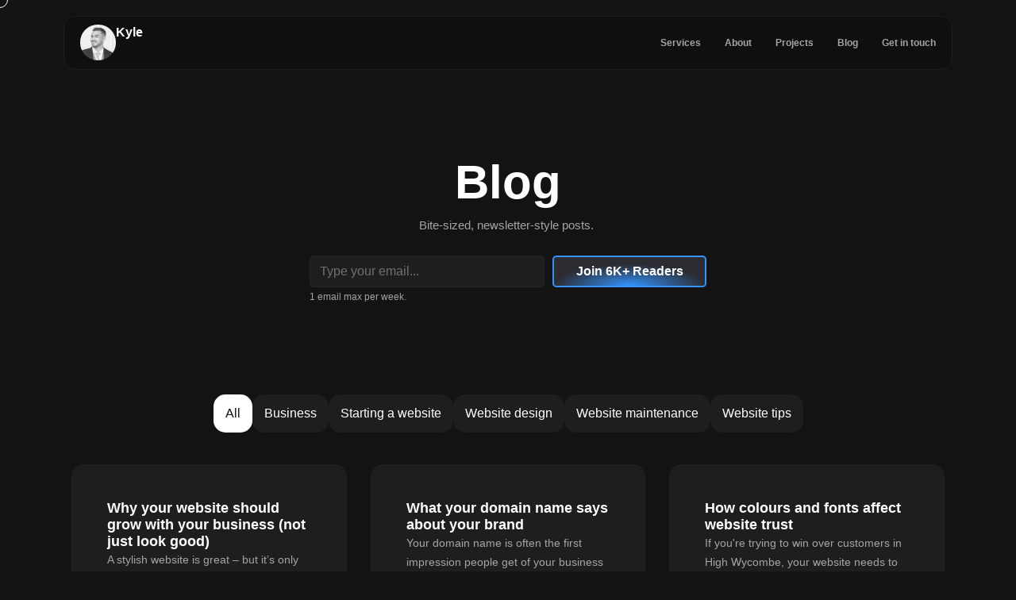

--- FILE ---
content_type: text/css; charset=utf-8
request_url: https://kbacchus.com/wp-content/uploads/elementor/css/post-2275.css?ver=1768820469
body_size: 237
content:
.elementor-kit-2275{--e-global-color-primary:#1E1E1E;--e-global-color-secondary:#131313;--e-global-color-text:#A5A5A5;--e-global-color-accent:#3393FF;--e-global-color-a7c18b9:#272727;--e-global-color-033ede1:#FFFFFF;--e-global-color-3837a72:#72B4FF;--e-global-typography-primary-font-family:"Inter";--e-global-typography-primary-font-weight:600;--e-global-typography-secondary-font-family:"Inter";--e-global-typography-secondary-font-weight:400;--e-global-typography-text-font-family:"Inter";--e-global-typography-text-font-weight:400;--e-global-typography-accent-font-family:"Inter";--e-global-typography-accent-font-weight:500;background-color:var( --e-global-color-secondary );font-family:"Inter", Sans-serif;}.elementor-kit-2275 e-page-transition{background-color:#FFBC7D;}.elementor-kit-2275 a{color:var( --e-global-color-accent );font-family:"Inter", Sans-serif;text-decoration:underline;}.elementor-kit-2275 a:hover{color:#FFFFFF;text-decoration:underline;}.elementor-kit-2275 h1{line-height:1.2em;}.elementor-kit-2275 h2{font-size:24px;font-weight:600;line-height:1.2em;}.elementor-section.elementor-section-boxed > .elementor-container{max-width:1200px;}.e-con{--container-max-width:1200px;}.elementor-widget:not(:last-child){--kit-widget-spacing:20px;}.elementor-element{--widgets-spacing:20px 20px;--widgets-spacing-row:20px;--widgets-spacing-column:20px;}{}h1.entry-title{display:var(--page-title-display);}@media(max-width:1024px){.elementor-section.elementor-section-boxed > .elementor-container{max-width:1024px;}.e-con{--container-max-width:1024px;}}@media(max-width:767px){.elementor-kit-2275 h2{font-size:24px;}.elementor-section.elementor-section-boxed > .elementor-container{max-width:767px;}.e-con{--container-max-width:767px;}}

--- FILE ---
content_type: text/css; charset=utf-8
request_url: https://kbacchus.com/wp-content/uploads/elementor/css/post-2379.css?ver=1768820482
body_size: 1585
content:
.elementor-2379 .elementor-element.elementor-element-f47d62a{--display:flex;--flex-direction:row;--container-widget-width:calc( ( 1 - var( --container-widget-flex-grow ) ) * 100% );--container-widget-height:100%;--container-widget-flex-grow:1;--container-widget-align-self:stretch;--flex-wrap-mobile:wrap;--align-items:center;--gap:0px 0px;--row-gap:0px;--column-gap:0px;border-style:none;--border-style:none;--padding-top:20px;--padding-bottom:20px;--padding-left:80px;--padding-right:80px;}.elementor-2379 .elementor-element.elementor-element-ae4442a{--display:flex;--flex-direction:row;--container-widget-width:initial;--container-widget-height:100%;--container-widget-flex-grow:1;--container-widget-align-self:stretch;--flex-wrap-mobile:wrap;--gap:0px 0px;--row-gap:0px;--column-gap:0px;border-style:solid;--border-style:solid;border-width:1px 1px 1px 1px;--border-top-width:1px;--border-right-width:1px;--border-bottom-width:1px;--border-left-width:1px;border-color:var( --e-global-color-primary );--border-color:var( --e-global-color-primary );--border-radius:15px 15px 15px 15px;--padding-top:10px;--padding-bottom:10px;--padding-left:20px;--padding-right:20px;}.elementor-2379 .elementor-element.elementor-element-ae4442a:not(.elementor-motion-effects-element-type-background), .elementor-2379 .elementor-element.elementor-element-ae4442a > .elementor-motion-effects-container > .elementor-motion-effects-layer{background-color:#0D0D0D80;}.elementor-2379 .elementor-element.elementor-element-ca06bd5{--display:flex;--flex-direction:row;--container-widget-width:calc( ( 1 - var( --container-widget-flex-grow ) ) * 100% );--container-widget-height:100%;--container-widget-flex-grow:1;--container-widget-align-self:stretch;--flex-wrap-mobile:wrap;--align-items:center;--gap:20px 20px;--row-gap:20px;--column-gap:20px;--padding-top:0px;--padding-bottom:0px;--padding-left:0px;--padding-right:0px;}.elementor-widget-image .widget-image-caption{color:var( --e-global-color-text );font-family:var( --e-global-typography-text-font-family ), Sans-serif;font-weight:var( --e-global-typography-text-font-weight );}.elementor-2379 .elementor-element.elementor-element-c23701f{width:auto;max-width:auto;}.elementor-2379 .elementor-element.elementor-element-c23701f img{width:45px;filter:brightness( 100% ) contrast( 100% ) saturate( 0% ) blur( 0px ) hue-rotate( 0deg );border-radius:100px 100px 100px 100px;}.elementor-2379 .elementor-element.elementor-element-c23701f:hover img{filter:brightness( 100% ) contrast( 100% ) saturate( 100% ) blur( 0px ) hue-rotate( 0deg );}.elementor-widget-heading .elementor-heading-title{font-family:var( --e-global-typography-primary-font-family ), Sans-serif;font-weight:var( --e-global-typography-primary-font-weight );color:var( --e-global-color-primary );}.elementor-2379 .elementor-element.elementor-element-75a338f .elementor-heading-title{font-family:"Inter", Sans-serif;font-size:16px;font-weight:600;text-decoration:none;color:#FFFFFF;}.elementor-2379 .elementor-element.elementor-element-71f7b18{--display:flex;--flex-direction:column;--container-widget-width:100%;--container-widget-height:initial;--container-widget-flex-grow:0;--container-widget-align-self:initial;--flex-wrap-mobile:wrap;--padding-top:0px;--padding-bottom:0px;--padding-left:0px;--padding-right:0px;}.elementor-2379 .elementor-element.elementor-element-71f7b18.e-con{--align-self:center;}.elementor-widget-nav-menu .elementor-nav-menu .elementor-item{font-family:var( --e-global-typography-primary-font-family ), Sans-serif;font-weight:var( --e-global-typography-primary-font-weight );}.elementor-widget-nav-menu .elementor-nav-menu--main .elementor-item{color:var( --e-global-color-text );fill:var( --e-global-color-text );}.elementor-widget-nav-menu .elementor-nav-menu--main .elementor-item:hover,
					.elementor-widget-nav-menu .elementor-nav-menu--main .elementor-item.elementor-item-active,
					.elementor-widget-nav-menu .elementor-nav-menu--main .elementor-item.highlighted,
					.elementor-widget-nav-menu .elementor-nav-menu--main .elementor-item:focus{color:var( --e-global-color-accent );fill:var( --e-global-color-accent );}.elementor-widget-nav-menu .elementor-nav-menu--main:not(.e--pointer-framed) .elementor-item:before,
					.elementor-widget-nav-menu .elementor-nav-menu--main:not(.e--pointer-framed) .elementor-item:after{background-color:var( --e-global-color-accent );}.elementor-widget-nav-menu .e--pointer-framed .elementor-item:before,
					.elementor-widget-nav-menu .e--pointer-framed .elementor-item:after{border-color:var( --e-global-color-accent );}.elementor-widget-nav-menu{--e-nav-menu-divider-color:var( --e-global-color-text );}.elementor-widget-nav-menu .elementor-nav-menu--dropdown .elementor-item, .elementor-widget-nav-menu .elementor-nav-menu--dropdown  .elementor-sub-item{font-family:var( --e-global-typography-accent-font-family ), Sans-serif;font-weight:var( --e-global-typography-accent-font-weight );}.elementor-2379 .elementor-element.elementor-element-63964b4 .elementor-nav-menu .elementor-item{font-family:"Inter", Sans-serif;font-size:12px;font-weight:600;}.elementor-2379 .elementor-element.elementor-element-63964b4 .elementor-nav-menu--main .elementor-item{color:var( --e-global-color-text );fill:var( --e-global-color-text );padding-left:0px;padding-right:0px;}.elementor-2379 .elementor-element.elementor-element-63964b4 .elementor-nav-menu--main .elementor-item:hover,
					.elementor-2379 .elementor-element.elementor-element-63964b4 .elementor-nav-menu--main .elementor-item.elementor-item-active,
					.elementor-2379 .elementor-element.elementor-element-63964b4 .elementor-nav-menu--main .elementor-item.highlighted,
					.elementor-2379 .elementor-element.elementor-element-63964b4 .elementor-nav-menu--main .elementor-item:focus{color:var( --e-global-color-033ede1 );fill:var( --e-global-color-033ede1 );}.elementor-2379 .elementor-element.elementor-element-63964b4 .elementor-nav-menu--main .elementor-item.elementor-item-active{color:var( --e-global-color-033ede1 );}.elementor-2379 .elementor-element.elementor-element-63964b4{--e-nav-menu-horizontal-menu-item-margin:calc( 30px / 2 );}.elementor-2379 .elementor-element.elementor-element-63964b4 .elementor-nav-menu--main:not(.elementor-nav-menu--layout-horizontal) .elementor-nav-menu > li:not(:last-child){margin-bottom:30px;}.elementor-2379 .elementor-element.elementor-element-63964b4 .elementor-nav-menu--dropdown a, .elementor-2379 .elementor-element.elementor-element-63964b4 .elementor-menu-toggle{color:var( --e-global-color-text );fill:var( --e-global-color-text );}.elementor-2379 .elementor-element.elementor-element-63964b4 .elementor-nav-menu--dropdown{background-color:var( --e-global-color-secondary );}.elementor-2379 .elementor-element.elementor-element-63964b4 .elementor-nav-menu--dropdown a:hover,
					.elementor-2379 .elementor-element.elementor-element-63964b4 .elementor-nav-menu--dropdown a:focus,
					.elementor-2379 .elementor-element.elementor-element-63964b4 .elementor-nav-menu--dropdown a.elementor-item-active,
					.elementor-2379 .elementor-element.elementor-element-63964b4 .elementor-nav-menu--dropdown a.highlighted,
					.elementor-2379 .elementor-element.elementor-element-63964b4 .elementor-menu-toggle:hover,
					.elementor-2379 .elementor-element.elementor-element-63964b4 .elementor-menu-toggle:focus{color:var( --e-global-color-033ede1 );}.elementor-2379 .elementor-element.elementor-element-63964b4 .elementor-nav-menu--dropdown a:hover,
					.elementor-2379 .elementor-element.elementor-element-63964b4 .elementor-nav-menu--dropdown a:focus,
					.elementor-2379 .elementor-element.elementor-element-63964b4 .elementor-nav-menu--dropdown a.elementor-item-active,
					.elementor-2379 .elementor-element.elementor-element-63964b4 .elementor-nav-menu--dropdown a.highlighted{background-color:#00000000;}.elementor-2379 .elementor-element.elementor-element-63964b4 .elementor-nav-menu--dropdown a.elementor-item-active{color:var( --e-global-color-033ede1 );background-color:#00000000;}.elementor-2379 .elementor-element.elementor-element-63964b4 .elementor-nav-menu--dropdown .elementor-item, .elementor-2379 .elementor-element.elementor-element-63964b4 .elementor-nav-menu--dropdown  .elementor-sub-item{font-family:"Inter", Sans-serif;font-weight:500;}.elementor-2379 .elementor-element.elementor-element-63964b4 .elementor-menu-toggle{background-color:#00000000;}.elementor-2379 .elementor-element.elementor-element-63964b4 .elementor-menu-toggle:hover, .elementor-2379 .elementor-element.elementor-element-63964b4 .elementor-menu-toggle:focus{background-color:#00000000;}.elementor-theme-builder-content-area{height:400px;}.elementor-location-header:before, .elementor-location-footer:before{content:"";display:table;clear:both;}@media(min-width:768px){.elementor-2379 .elementor-element.elementor-element-ca06bd5{--width:50%;}.elementor-2379 .elementor-element.elementor-element-71f7b18{--width:50%;}}@media(max-width:1024px){.elementor-2379 .elementor-element.elementor-element-f47d62a{--padding-top:5px;--padding-bottom:5px;--padding-left:40px;--padding-right:40px;}}@media(max-width:767px){.elementor-2379 .elementor-element.elementor-element-f47d62a{--padding-top:15px;--padding-bottom:15px;--padding-left:20px;--padding-right:20px;}.elementor-2379 .elementor-element.elementor-element-ca06bd5{--width:60%;}.elementor-2379 .elementor-element.elementor-element-75a338f .elementor-heading-title{font-size:16px;}.elementor-2379 .elementor-element.elementor-element-71f7b18{--width:40%;--align-items:flex-end;--container-widget-width:calc( ( 1 - var( --container-widget-flex-grow ) ) * 100% );}.elementor-2379 .elementor-element.elementor-element-63964b4 .elementor-nav-menu--main .elementor-item{padding-left:20px;padding-right:20px;}.elementor-2379 .elementor-element.elementor-element-63964b4 .elementor-nav-menu--dropdown .elementor-item, .elementor-2379 .elementor-element.elementor-element-63964b4 .elementor-nav-menu--dropdown  .elementor-sub-item{font-size:16px;}.elementor-2379 .elementor-element.elementor-element-63964b4 .elementor-nav-menu--dropdown a{padding-left:35px;padding-right:35px;padding-top:15px;padding-bottom:15px;}.elementor-2379 .elementor-element.elementor-element-63964b4 .elementor-nav-menu--main > .elementor-nav-menu > li > .elementor-nav-menu--dropdown, .elementor-2379 .elementor-element.elementor-element-63964b4 .elementor-nav-menu__container.elementor-nav-menu--dropdown{margin-top:24px !important;}}/* Start custom CSS for container, class: .elementor-element-ae4442a */.elementor-2379 .elementor-element.elementor-element-ae4442a {
        backdrop-filter: blur(10px);
}/* End custom CSS */
/* Start custom CSS for container, class: .elementor-element-f47d62a */.elementor-2379 .elementor-element.elementor-element-f47d62a a {
    text-decoration: none;
}



/* Main custom cursor style */
#custom-cursor {
  position: fixed;
  top: 0;
  left: 0;
  width: 20px;
  height: 20px;
  border: 1px solid #fff;
  border-radius: 50%;
  pointer-events: none;
  z-index: 9999;
  transform: translate(-50%, -50%);
  transition: transform 0.15s ease, background 0.15s ease, border-color 0.15s ease;
  mix-blend-mode: difference;
  display: flex;
  align-items: center;
  justify-content: center;
}

/* Arrow (hidden by default) */
#custom-cursor::after {
  content: "";
  width: 8px;
  height: 8px;
  border-right: 2px solid #fff;
  border-bottom: 2px solid #fff;
  transform: rotate(45deg);
  opacity: 0;
  transition: opacity 0.15s ease;
}

/* On hover: enlarge, invert, show arrow */
#custom-cursor.hover {
  transform: translate(-50%, -50%) scale(1.8);
  background: #fff;
  border-color: #000;
    mix-blend-mode: none;
}

#custom-cursor.hover::after {
  opacity: 1;
}/* End custom CSS */

--- FILE ---
content_type: text/css; charset=utf-8
request_url: https://kbacchus.com/wp-content/uploads/elementor/css/post-2372.css?ver=1768820483
body_size: 1379
content:
.elementor-2372 .elementor-element.elementor-element-3a27d94{--display:flex;--flex-direction:row;--container-widget-width:calc( ( 1 - var( --container-widget-flex-grow ) ) * 100% );--container-widget-height:100%;--container-widget-flex-grow:1;--container-widget-align-self:stretch;--flex-wrap-mobile:wrap;--align-items:center;--gap:0px 0px;--row-gap:0px;--column-gap:0px;border-style:solid;--border-style:solid;border-width:1px 0px 0px 0px;--border-top-width:1px;--border-right-width:0px;--border-bottom-width:0px;--border-left-width:0px;border-color:#1E1E1E;--border-color:#1E1E1E;--padding-top:40px;--padding-bottom:40px;--padding-left:80px;--padding-right:80px;}.elementor-2372 .elementor-element.elementor-element-3a27d94:not(.elementor-motion-effects-element-type-background), .elementor-2372 .elementor-element.elementor-element-3a27d94 > .elementor-motion-effects-container > .elementor-motion-effects-layer{background-color:var( --e-global-color-secondary );}.elementor-2372 .elementor-element.elementor-element-0ef57db{--display:flex;--gap:0px 0px;--row-gap:0px;--column-gap:0px;}.elementor-2372 .elementor-element.elementor-element-75a0488{--grid-template-columns:repeat(0, auto);text-align:left;padding:0px 0px 20px 0px;--grid-column-gap:15px;--grid-row-gap:0px;}.elementor-2372 .elementor-element.elementor-element-75a0488 .elementor-social-icon{background-color:#AAB2BD00;--icon-padding:0em;}.elementor-2372 .elementor-element.elementor-element-75a0488 .elementor-social-icon i{color:var( --e-global-color-text );}.elementor-2372 .elementor-element.elementor-element-75a0488 .elementor-social-icon svg{fill:var( --e-global-color-text );}.elementor-widget-heading .elementor-heading-title{font-family:var( --e-global-typography-primary-font-family ), Sans-serif;font-weight:var( --e-global-typography-primary-font-weight );color:var( --e-global-color-primary );}.elementor-2372 .elementor-element.elementor-element-4346ae7{padding:0px 0px 20px 0px;}.elementor-2372 .elementor-element.elementor-element-4346ae7 .elementor-heading-title{font-family:"Inter", Sans-serif;font-size:16px;font-weight:400;color:var( --e-global-color-text );}.elementor-widget-form .elementor-field-group > label, .elementor-widget-form .elementor-field-subgroup label{color:var( --e-global-color-text );}.elementor-widget-form .elementor-field-group > label{font-family:var( --e-global-typography-text-font-family ), Sans-serif;font-weight:var( --e-global-typography-text-font-weight );}.elementor-widget-form .elementor-field-type-html{color:var( --e-global-color-text );font-family:var( --e-global-typography-text-font-family ), Sans-serif;font-weight:var( --e-global-typography-text-font-weight );}.elementor-widget-form .elementor-field-group .elementor-field{color:var( --e-global-color-text );}.elementor-widget-form .elementor-field-group .elementor-field, .elementor-widget-form .elementor-field-subgroup label{font-family:var( --e-global-typography-text-font-family ), Sans-serif;font-weight:var( --e-global-typography-text-font-weight );}.elementor-widget-form .elementor-button{font-family:var( --e-global-typography-accent-font-family ), Sans-serif;font-weight:var( --e-global-typography-accent-font-weight );}.elementor-widget-form .e-form__buttons__wrapper__button-next{background-color:var( --e-global-color-accent );}.elementor-widget-form .elementor-button[type="submit"]{background-color:var( --e-global-color-accent );}.elementor-widget-form .e-form__buttons__wrapper__button-previous{background-color:var( --e-global-color-accent );}.elementor-widget-form .elementor-message{font-family:var( --e-global-typography-text-font-family ), Sans-serif;font-weight:var( --e-global-typography-text-font-weight );}.elementor-widget-form .e-form__indicators__indicator, .elementor-widget-form .e-form__indicators__indicator__label{font-family:var( --e-global-typography-accent-font-family ), Sans-serif;font-weight:var( --e-global-typography-accent-font-weight );}.elementor-widget-form{--e-form-steps-indicator-inactive-primary-color:var( --e-global-color-text );--e-form-steps-indicator-active-primary-color:var( --e-global-color-accent );--e-form-steps-indicator-completed-primary-color:var( --e-global-color-accent );--e-form-steps-indicator-progress-color:var( --e-global-color-accent );--e-form-steps-indicator-progress-background-color:var( --e-global-color-text );--e-form-steps-indicator-progress-meter-color:var( --e-global-color-text );}.elementor-widget-form .e-form__indicators__indicator__progress__meter{font-family:var( --e-global-typography-accent-font-family ), Sans-serif;font-weight:var( --e-global-typography-accent-font-weight );}.elementor-2372 .elementor-element.elementor-element-42531ce{width:var( --container-widget-width, 500px );max-width:500px;padding:0px 0px 5px 0px;--container-widget-width:500px;--container-widget-flex-grow:0;--e-form-steps-indicators-spacing:20px;--e-form-steps-indicator-padding:30px;--e-form-steps-indicator-inactive-secondary-color:#ffffff;--e-form-steps-indicator-active-secondary-color:#ffffff;--e-form-steps-indicator-completed-secondary-color:#ffffff;--e-form-steps-divider-width:1px;--e-form-steps-divider-gap:10px;}.elementor-2372 .elementor-element.elementor-element-42531ce .elementor-field-group{padding-right:calc( 10px/2 );padding-left:calc( 10px/2 );margin-bottom:10px;}.elementor-2372 .elementor-element.elementor-element-42531ce .elementor-form-fields-wrapper{margin-left:calc( -10px/2 );margin-right:calc( -10px/2 );margin-bottom:-10px;}.elementor-2372 .elementor-element.elementor-element-42531ce .elementor-field-group.recaptcha_v3-bottomleft, .elementor-2372 .elementor-element.elementor-element-42531ce .elementor-field-group.recaptcha_v3-bottomright{margin-bottom:0;}body.rtl .elementor-2372 .elementor-element.elementor-element-42531ce .elementor-labels-inline .elementor-field-group > label{padding-left:0px;}body:not(.rtl) .elementor-2372 .elementor-element.elementor-element-42531ce .elementor-labels-inline .elementor-field-group > label{padding-right:0px;}body .elementor-2372 .elementor-element.elementor-element-42531ce .elementor-labels-above .elementor-field-group > label{padding-bottom:0px;}.elementor-2372 .elementor-element.elementor-element-42531ce .elementor-field-group > label{font-family:"Inter", Sans-serif;font-weight:400;}.elementor-2372 .elementor-element.elementor-element-42531ce .elementor-field-type-html{padding-bottom:0px;}.elementor-2372 .elementor-element.elementor-element-42531ce .elementor-field-group .elementor-field, .elementor-2372 .elementor-element.elementor-element-42531ce .elementor-field-subgroup label{font-family:"Inter", Sans-serif;font-size:16px;font-weight:400;}.elementor-2372 .elementor-element.elementor-element-42531ce .elementor-field-group .elementor-field:not(.elementor-select-wrapper){background-color:var( --e-global-color-primary );border-color:#272727;border-radius:10px 10px 10px 10px;}.elementor-2372 .elementor-element.elementor-element-42531ce .elementor-field-group .elementor-select-wrapper select{background-color:var( --e-global-color-primary );border-color:#272727;border-radius:10px 10px 10px 10px;}.elementor-2372 .elementor-element.elementor-element-42531ce .elementor-field-group .elementor-select-wrapper::before{color:#272727;}.elementor-2372 .elementor-element.elementor-element-42531ce .elementor-button{font-family:"Inter", Sans-serif;font-size:16px;font-weight:600;border-style:solid;border-radius:10px 10px 10px 10px;}.elementor-2372 .elementor-element.elementor-element-42531ce .e-form__buttons__wrapper__button-next{background-color:#222222;color:#ffffff;border-color:var( --e-global-color-accent );}.elementor-2372 .elementor-element.elementor-element-42531ce .elementor-button[type="submit"]{background-color:#222222;color:#ffffff;border-color:var( --e-global-color-accent );}.elementor-2372 .elementor-element.elementor-element-42531ce .elementor-button[type="submit"] svg *{fill:#ffffff;}.elementor-2372 .elementor-element.elementor-element-42531ce .e-form__buttons__wrapper__button-previous{color:#ffffff;}.elementor-2372 .elementor-element.elementor-element-42531ce .e-form__buttons__wrapper__button-next:hover{background-color:var( --e-global-color-accent );color:#ffffff;border-color:var( --e-global-color-accent );}.elementor-2372 .elementor-element.elementor-element-42531ce .elementor-button[type="submit"]:hover{background-color:var( --e-global-color-accent );color:#ffffff;border-color:var( --e-global-color-accent );}.elementor-2372 .elementor-element.elementor-element-42531ce .elementor-button[type="submit"]:hover svg *{fill:#ffffff;}.elementor-2372 .elementor-element.elementor-element-42531ce .e-form__buttons__wrapper__button-previous:hover{color:#ffffff;}.elementor-widget-text-editor{font-family:var( --e-global-typography-text-font-family ), Sans-serif;font-weight:var( --e-global-typography-text-font-weight );color:var( --e-global-color-text );}.elementor-widget-text-editor.elementor-drop-cap-view-stacked .elementor-drop-cap{background-color:var( --e-global-color-primary );}.elementor-widget-text-editor.elementor-drop-cap-view-framed .elementor-drop-cap, .elementor-widget-text-editor.elementor-drop-cap-view-default .elementor-drop-cap{color:var( --e-global-color-primary );border-color:var( --e-global-color-primary );}.elementor-2372 .elementor-element.elementor-element-6a56d6d{font-family:"Inter", Sans-serif;font-size:12px;font-weight:300;}.elementor-2372 .elementor-element.elementor-element-729308b{padding:30px 0px 0px 0px;}.elementor-2372 .elementor-element.elementor-element-729308b .elementor-heading-title{font-family:"Inter", Sans-serif;font-size:12px;font-weight:400;text-transform:uppercase;color:#AAB2BD;}.elementor-2372 .elementor-element.elementor-element-022f863{margin:0px 0px calc(var(--kit-widget-spacing, 0px) + 0px) 0px;text-align:start;font-family:"Inter", Sans-serif;font-size:12px;font-weight:300;color:#AAB2BD;}.elementor-theme-builder-content-area{height:400px;}.elementor-location-header:before, .elementor-location-footer:before{content:"";display:table;clear:both;}@media(max-width:1024px){.elementor-2372 .elementor-element.elementor-element-3a27d94{--padding-top:40px;--padding-bottom:40px;--padding-left:40px;--padding-right:40px;}}@media(max-width:767px){.elementor-2372 .elementor-element.elementor-element-3a27d94{--padding-top:40px;--padding-bottom:40px;--padding-left:20px;--padding-right:20px;}}/* Start custom CSS for form, class: .elementor-element-42531ce */.elementor-2372 .elementor-element.elementor-element-42531ce button {
    background:radial-gradient(50% 75% at 50% 100%,#3393FF 0%,hsla(236,10%,23%,.5) 100%);
}/* End custom CSS */

--- FILE ---
content_type: text/css; charset=utf-8
request_url: https://kbacchus.com/wp-content/uploads/elementor/css/post-2725.css?ver=1768820523
body_size: 1647
content:
.elementor-2725 .elementor-element.elementor-element-3147709{--display:flex;--flex-direction:column;--container-widget-width:calc( ( 1 - var( --container-widget-flex-grow ) ) * 100% );--container-widget-height:initial;--container-widget-flex-grow:0;--container-widget-align-self:initial;--flex-wrap-mobile:wrap;--align-items:center;--gap:30px 30px;--row-gap:30px;--column-gap:30px;--padding-top:80px;--padding-bottom:80px;--padding-left:80px;--padding-right:80px;}.elementor-widget-heading .elementor-heading-title{font-family:var( --e-global-typography-primary-font-family ), Sans-serif;font-weight:var( --e-global-typography-primary-font-weight );color:var( --e-global-color-primary );}.elementor-2725 .elementor-element.elementor-element-b72a76f{text-align:center;}.elementor-2725 .elementor-element.elementor-element-b72a76f .elementor-heading-title{font-family:"Inter", Sans-serif;font-size:60px;font-weight:600;color:#FFFFFF;}.elementor-widget-text-editor{font-family:var( --e-global-typography-text-font-family ), Sans-serif;font-weight:var( --e-global-typography-text-font-weight );color:var( --e-global-color-text );}.elementor-widget-text-editor.elementor-drop-cap-view-stacked .elementor-drop-cap{background-color:var( --e-global-color-primary );}.elementor-widget-text-editor.elementor-drop-cap-view-framed .elementor-drop-cap, .elementor-widget-text-editor.elementor-drop-cap-view-default .elementor-drop-cap{color:var( --e-global-color-primary );border-color:var( --e-global-color-primary );}.elementor-2725 .elementor-element.elementor-element-4a03ae4{text-align:center;font-family:"Inter", Sans-serif;font-weight:400;}.elementor-2725 .elementor-element.elementor-element-685bb92{--display:flex;--gap:5px 5px;--row-gap:5px;--column-gap:5px;--padding-top:0px;--padding-bottom:0px;--padding-left:0px;--padding-right:0px;}.elementor-widget-form .elementor-field-group > label, .elementor-widget-form .elementor-field-subgroup label{color:var( --e-global-color-text );}.elementor-widget-form .elementor-field-group > label{font-family:var( --e-global-typography-text-font-family ), Sans-serif;font-weight:var( --e-global-typography-text-font-weight );}.elementor-widget-form .elementor-field-type-html{color:var( --e-global-color-text );font-family:var( --e-global-typography-text-font-family ), Sans-serif;font-weight:var( --e-global-typography-text-font-weight );}.elementor-widget-form .elementor-field-group .elementor-field{color:var( --e-global-color-text );}.elementor-widget-form .elementor-field-group .elementor-field, .elementor-widget-form .elementor-field-subgroup label{font-family:var( --e-global-typography-text-font-family ), Sans-serif;font-weight:var( --e-global-typography-text-font-weight );}.elementor-widget-form .elementor-button{font-family:var( --e-global-typography-accent-font-family ), Sans-serif;font-weight:var( --e-global-typography-accent-font-weight );}.elementor-widget-form .e-form__buttons__wrapper__button-next{background-color:var( --e-global-color-accent );}.elementor-widget-form .elementor-button[type="submit"]{background-color:var( --e-global-color-accent );}.elementor-widget-form .e-form__buttons__wrapper__button-previous{background-color:var( --e-global-color-accent );}.elementor-widget-form .elementor-message{font-family:var( --e-global-typography-text-font-family ), Sans-serif;font-weight:var( --e-global-typography-text-font-weight );}.elementor-widget-form .e-form__indicators__indicator, .elementor-widget-form .e-form__indicators__indicator__label{font-family:var( --e-global-typography-accent-font-family ), Sans-serif;font-weight:var( --e-global-typography-accent-font-weight );}.elementor-widget-form{--e-form-steps-indicator-inactive-primary-color:var( --e-global-color-text );--e-form-steps-indicator-active-primary-color:var( --e-global-color-accent );--e-form-steps-indicator-completed-primary-color:var( --e-global-color-accent );--e-form-steps-indicator-progress-color:var( --e-global-color-accent );--e-form-steps-indicator-progress-background-color:var( --e-global-color-text );--e-form-steps-indicator-progress-meter-color:var( --e-global-color-text );}.elementor-widget-form .e-form__indicators__indicator__progress__meter{font-family:var( --e-global-typography-accent-font-family ), Sans-serif;font-weight:var( --e-global-typography-accent-font-weight );}.elementor-2725 .elementor-element.elementor-element-ee7bf79{width:100%;max-width:100%;--e-form-steps-indicators-spacing:20px;--e-form-steps-indicator-padding:30px;--e-form-steps-indicator-inactive-secondary-color:#ffffff;--e-form-steps-indicator-active-secondary-color:#ffffff;--e-form-steps-indicator-completed-secondary-color:#ffffff;--e-form-steps-divider-width:1px;--e-form-steps-divider-gap:10px;}.elementor-2725 .elementor-element.elementor-element-ee7bf79 .elementor-field-group{padding-right:calc( 10px/2 );padding-left:calc( 10px/2 );margin-bottom:10px;}.elementor-2725 .elementor-element.elementor-element-ee7bf79 .elementor-form-fields-wrapper{margin-left:calc( -10px/2 );margin-right:calc( -10px/2 );margin-bottom:-10px;}.elementor-2725 .elementor-element.elementor-element-ee7bf79 .elementor-field-group.recaptcha_v3-bottomleft, .elementor-2725 .elementor-element.elementor-element-ee7bf79 .elementor-field-group.recaptcha_v3-bottomright{margin-bottom:0;}body.rtl .elementor-2725 .elementor-element.elementor-element-ee7bf79 .elementor-labels-inline .elementor-field-group > label{padding-left:0px;}body:not(.rtl) .elementor-2725 .elementor-element.elementor-element-ee7bf79 .elementor-labels-inline .elementor-field-group > label{padding-right:0px;}body .elementor-2725 .elementor-element.elementor-element-ee7bf79 .elementor-labels-above .elementor-field-group > label{padding-bottom:0px;}.elementor-2725 .elementor-element.elementor-element-ee7bf79 .elementor-field-group > label{font-family:"Inter", Sans-serif;font-weight:400;}.elementor-2725 .elementor-element.elementor-element-ee7bf79 .elementor-field-type-html{padding-bottom:0px;}.elementor-2725 .elementor-element.elementor-element-ee7bf79 .elementor-field-group .elementor-field, .elementor-2725 .elementor-element.elementor-element-ee7bf79 .elementor-field-subgroup label{font-family:"Inter", Sans-serif;font-size:16px;font-weight:400;}.elementor-2725 .elementor-element.elementor-element-ee7bf79 .elementor-field-group .elementor-field:not(.elementor-select-wrapper){background-color:var( --e-global-color-primary );border-color:#272727;border-radius:5px 5px 5px 5px;}.elementor-2725 .elementor-element.elementor-element-ee7bf79 .elementor-field-group .elementor-select-wrapper select{background-color:var( --e-global-color-primary );border-color:#272727;border-radius:5px 5px 5px 5px;}.elementor-2725 .elementor-element.elementor-element-ee7bf79 .elementor-field-group .elementor-select-wrapper::before{color:#272727;}.elementor-2725 .elementor-element.elementor-element-ee7bf79 .elementor-button{font-family:"Inter", Sans-serif;font-size:16px;font-weight:600;border-style:solid;border-width:2px 2px 2px 2px;border-radius:5px 5px 5px 5px;padding:10px 10px 10px 10px;}.elementor-2725 .elementor-element.elementor-element-ee7bf79 .e-form__buttons__wrapper__button-next{background-color:#222222;color:#ffffff;border-color:var( --e-global-color-accent );}.elementor-2725 .elementor-element.elementor-element-ee7bf79 .elementor-button[type="submit"]{background-color:#222222;color:#ffffff;border-color:var( --e-global-color-accent );}.elementor-2725 .elementor-element.elementor-element-ee7bf79 .elementor-button[type="submit"] svg *{fill:#ffffff;}.elementor-2725 .elementor-element.elementor-element-ee7bf79 .e-form__buttons__wrapper__button-previous{color:#ffffff;}.elementor-2725 .elementor-element.elementor-element-ee7bf79 .e-form__buttons__wrapper__button-next:hover{background-color:var( --e-global-color-accent );color:#ffffff;border-color:var( --e-global-color-accent );}.elementor-2725 .elementor-element.elementor-element-ee7bf79 .elementor-button[type="submit"]:hover{background-color:var( --e-global-color-accent );color:#ffffff;border-color:var( --e-global-color-accent );}.elementor-2725 .elementor-element.elementor-element-ee7bf79 .elementor-button[type="submit"]:hover svg *{fill:#ffffff;}.elementor-2725 .elementor-element.elementor-element-ee7bf79 .e-form__buttons__wrapper__button-previous:hover{color:#ffffff;}.elementor-2725 .elementor-element.elementor-element-7baebbf{font-family:"Inter", Sans-serif;font-size:12px;font-weight:300;}.elementor-2725 .elementor-element.elementor-element-219ed22{--display:flex;--flex-direction:column;--container-widget-width:calc( ( 1 - var( --container-widget-flex-grow ) ) * 100% );--container-widget-height:initial;--container-widget-flex-grow:0;--container-widget-align-self:initial;--flex-wrap-mobile:wrap;--align-items:center;--gap:30px 30px;--row-gap:30px;--column-gap:30px;--padding-top:0px;--padding-bottom:80px;--padding-left:80px;--padding-right:80px;}.elementor-2725 .elementor-element.elementor-element-a07c50e{--display:flex;--gap:5px 5px;--row-gap:5px;--column-gap:5px;}.elementor-2725 .elementor-element.elementor-element-842dcba{--e-filter-direction:row;--e-filter-white-space:nowrap;--e-filter-justify-content:center;--e-filter-item-width:initial;--e-filter-item-flex-grow:0;--e-filter-wrap:nowrap;--e-filter-overflow-x:scroll;width:100%;max-width:100%;padding:0px 0px 40px 0px;--e-filter-space-between:20px;--e-filter-normal-text-color:#FFFFFF;--e-filter-hover-text-color:#FFFFFF;--e-filter-active-text-color:var( --e-global-color-secondary );--e-filter-item-border-radius:1rem 1rem 1rem 1rem;}.elementor-2725 .elementor-element.elementor-element-842dcba .e-filter-item:not( [aria-pressed=true] ):not( :hover ){background-color:var( --e-global-color-primary );}.elementor-2725 .elementor-element.elementor-element-842dcba .e-filter-item:hover:not( [aria-pressed=true] ){background-color:#2F2F2F;}.elementor-2725 .elementor-element.elementor-element-842dcba .e-filter-item[aria-pressed="true"]{background-color:#FFFFFF;}.elementor-2725 .elementor-element.elementor-element-842dcba .e-filter-item{font-size:16px;padding:15px 15px 15px 15px;}.elementor-widget-loop-grid .elementor-button{background-color:var( --e-global-color-accent );font-family:var( --e-global-typography-accent-font-family ), Sans-serif;font-weight:var( --e-global-typography-accent-font-weight );}.elementor-widget-loop-grid .elementor-pagination{font-family:var( --e-global-typography-secondary-font-family ), Sans-serif;font-weight:var( --e-global-typography-secondary-font-weight );}.elementor-widget-loop-grid .e-load-more-message{font-family:var( --e-global-typography-secondary-font-family ), Sans-serif;font-weight:var( --e-global-typography-secondary-font-weight );}.elementor-2725 .elementor-element.elementor-element-e9ff48d{--grid-columns:3;}.elementor-2725 .elementor-element.elementor-element-e9ff48d .elementor-loop-container{grid-auto-rows:1fr;}.elementor-2725 .elementor-element.elementor-element-e9ff48d .e-loop-item > .elementor-section, .elementor-2725 .elementor-element.elementor-element-e9ff48d .e-loop-item > .elementor-section > .elementor-container, .elementor-2725 .elementor-element.elementor-element-e9ff48d .e-loop-item > .e-con, .elementor-2725 .elementor-element.elementor-element-e9ff48d .e-loop-item .elementor-section-wrap  > .e-con{height:100%;}.elementor-2725 .elementor-element.elementor-element-e9ff48d .elementor-pagination{text-align:center;font-family:"Inter", Sans-serif;font-size:20px;font-weight:400;margin-top:40px;}.elementor-2725 .elementor-element.elementor-element-e9ff48d .elementor-pagination .page-numbers:not(.dots){color:#FFFFFF;}.elementor-2725 .elementor-element.elementor-element-e9ff48d .elementor-pagination a.page-numbers:hover{color:var( --e-global-color-text );}.elementor-2725 .elementor-element.elementor-element-e9ff48d .elementor-pagination .page-numbers.current{color:var( --e-global-color-text );}body:not(.rtl) .elementor-2725 .elementor-element.elementor-element-e9ff48d .elementor-pagination .page-numbers:not(:first-child){margin-left:calc( 10px/2 );}body:not(.rtl) .elementor-2725 .elementor-element.elementor-element-e9ff48d .elementor-pagination .page-numbers:not(:last-child){margin-right:calc( 10px/2 );}body.rtl .elementor-2725 .elementor-element.elementor-element-e9ff48d .elementor-pagination .page-numbers:not(:first-child){margin-right:calc( 10px/2 );}body.rtl .elementor-2725 .elementor-element.elementor-element-e9ff48d .elementor-pagination .page-numbers:not(:last-child){margin-left:calc( 10px/2 );}@media(min-width:768px){.elementor-2725 .elementor-element.elementor-element-685bb92{--content-width:500px;}}@media(max-width:1024px){.elementor-2725 .elementor-element.elementor-element-3147709{--padding-top:80px;--padding-bottom:80px;--padding-left:40px;--padding-right:40px;}.elementor-2725 .elementor-element.elementor-element-219ed22{--padding-top:0px;--padding-bottom:80px;--padding-left:40px;--padding-right:40px;}.elementor-2725 .elementor-element.elementor-element-e9ff48d{--grid-columns:2;}}@media(max-width:767px){.elementor-2725 .elementor-element.elementor-element-3147709{--padding-top:80px;--padding-bottom:80px;--padding-left:30px;--padding-right:30px;}.elementor-2725 .elementor-element.elementor-element-b72a76f .elementor-heading-title{font-size:38px;}.elementor-2725 .elementor-element.elementor-element-219ed22{--padding-top:0px;--padding-bottom:80px;--padding-left:20px;--padding-right:20px;}.elementor-2725 .elementor-element.elementor-element-e9ff48d{--grid-columns:1;}}/* Start custom CSS for form, class: .elementor-element-ee7bf79 */.elementor-2725 .elementor-element.elementor-element-ee7bf79 button {
    background:radial-gradient(50% 75% at 50% 100%,#3393FF 0%,hsla(236,10%,23%,.5) 100%);
}/* End custom CSS */
/* Start custom CSS for container, class: .elementor-element-219ed22 */.elementor-2725 .elementor-element.elementor-element-219ed22 a {
    text-decoration: none;
}/* End custom CSS */